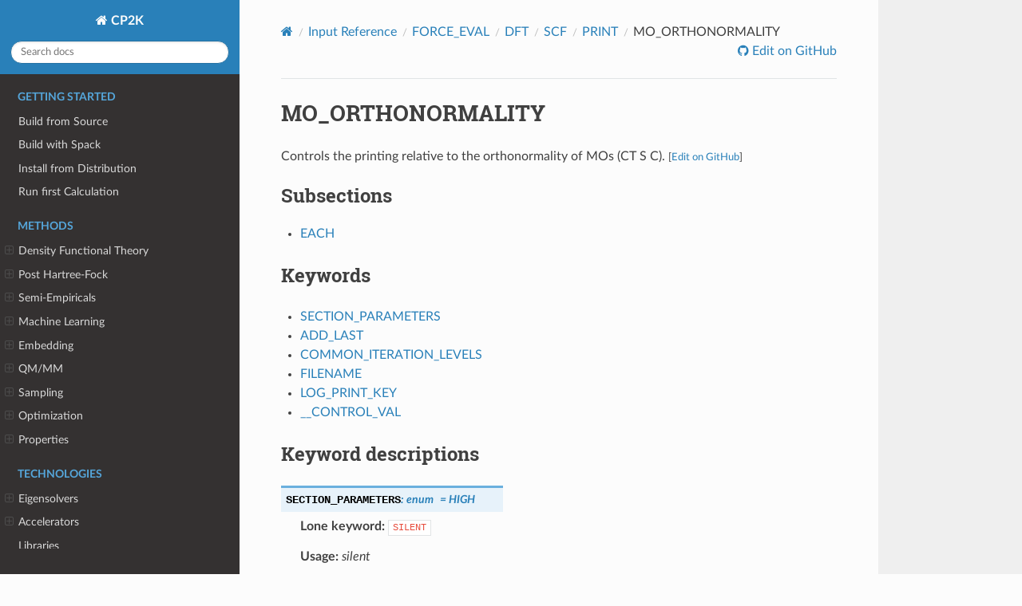

--- FILE ---
content_type: text/html
request_url: https://manual.cp2k.org/trunk/CP2K_INPUT/FORCE_EVAL/DFT/SCF/PRINT/MO_ORTHONORMALITY.html
body_size: 9341
content:
<!DOCTYPE html>
<html class="writer-html5" lang="en" data-content_root="../../../../../">
<head>
  <meta charset="utf-8" /><meta name="viewport" content="width=device-width, initial-scale=1" />

  <meta name="viewport" content="width=device-width, initial-scale=1.0" />
  <title>MO_ORTHONORMALITY &mdash; CP2K  documentation</title>
      <link rel="stylesheet" type="text/css" href="../../../../../_static/pygments.css?v=b86133f3" />
      <link rel="stylesheet" type="text/css" href="../../../../../_static/css/theme.css?v=19f00094" />

  
    <link rel="shortcut icon" href="../../../../../_static/favicon.png"/>
  <!--[if lt IE 9]>
    <script src="../../../../../_static/js/html5shiv.min.js"></script>
  <![endif]-->
  
        <script src="../../../../../_static/jquery.js?v=5d32c60e"></script>
        <script src="../../../../../_static/_sphinx_javascript_frameworks_compat.js?v=2cd50e6c"></script>
        <script src="../../../../../_static/documentation_options.js?v=7f41d439"></script>
        <script src="../../../../../_static/doctools.js?v=9a2dae69"></script>
        <script src="../../../../../_static/sphinx_highlight.js?v=dc90522c"></script>
    <script src="../../../../../_static/js/theme.js"></script>
    <link rel="index" title="Index" href="../../../../../genindex.html" />
    <link rel="search" title="Search" href="../../../../../search.html" />
    <link rel="next" title="EACH" href="MO_ORTHONORMALITY/EACH.html" />
    <link rel="prev" title="EACH" href="MO_MAGNITUDE/EACH.html" /> 
</head>

<body class="wy-body-for-nav"> 
  <div class="wy-grid-for-nav">
    <nav data-toggle="wy-nav-shift" class="wy-nav-side">
      <div class="wy-side-scroll">
        <div class="wy-side-nav-search" >

          
          
          <a href="../../../../../index.html" class="icon icon-home">
            CP2K
          </a>
<div role="search">
  <form id="rtd-search-form" class="wy-form" action="../../../../../search.html" method="get">
    <input type="text" name="q" placeholder="Search docs" aria-label="Search docs" />
    <input type="hidden" name="check_keywords" value="yes" />
    <input type="hidden" name="area" value="default" />
  </form>
</div>
        </div><div class="wy-menu wy-menu-vertical" data-spy="affix" role="navigation" aria-label="Navigation menu">
              <p class="caption" role="heading"><span class="caption-text">Getting Started</span></p>
<ul>
<li class="toctree-l1"><a class="reference internal" href="../../../../../getting-started/build-from-source.html">Build from Source</a></li>
<li class="toctree-l1"><a class="reference internal" href="../../../../../getting-started/build-with-spack.html">Build with Spack</a></li>
<li class="toctree-l1"><a class="reference internal" href="../../../../../getting-started/distributions.html">Install from Distribution</a></li>
<li class="toctree-l1"><a class="reference internal" href="../../../../../getting-started/first-calculation.html">Run first Calculation</a></li>
</ul>
<p class="caption" role="heading"><span class="caption-text">Methods</span></p>
<ul>
<li class="toctree-l1"><a class="reference internal" href="../../../../../methods/dft/index.html">Density Functional Theory</a><ul>
<li class="toctree-l2"><a class="reference internal" href="../../../../../methods/dft/gpw.html">Gaussian Plane Wave</a></li>
<li class="toctree-l2"><a class="reference internal" href="../../../../../methods/dft/gapw.html">Gaussian Augmented Plane Waves</a></li>
<li class="toctree-l2"><a class="reference internal" href="../../../../../methods/dft/hartree-fock/index.html">Hartree-Fock Exchange</a><ul>
<li class="toctree-l3"><a class="reference internal" href="../../../../../methods/dft/hartree-fock/admm.html">HFX with ADMM</a></li>
<li class="toctree-l3"><a class="reference internal" href="../../../../../methods/dft/hartree-fock/ri_gamma.html">HFX-RI for Γ-Point (non-periodic)</a></li>
<li class="toctree-l3"><a class="reference internal" href="../../../../../methods/dft/hartree-fock/ri_kpoints.html">HFX-RI with k-Points</a></li>
</ul>
</li>
<li class="toctree-l2"><a class="reference internal" href="../../../../../methods/dft/local_ri.html">Local Resolution of Identity</a></li>
<li class="toctree-l2"><a class="reference internal" href="../../../../../methods/dft/constrained.html">Constrained DFT</a></li>
<li class="toctree-l2"><a class="reference internal" href="../../../../../methods/dft/cneo.html">Constrained Nuclear-Electronic Orbital DFT</a></li>
<li class="toctree-l2"><a class="reference internal" href="../../../../../methods/dft/linear_scaling.html">Linear Scaling DFT</a></li>
<li class="toctree-l2"><a class="reference internal" href="../../../../../methods/dft/k-points.html">K-Points</a></li>
<li class="toctree-l2"><a class="reference internal" href="../../../../../methods/dft/basis_sets.html">Basis Sets</a></li>
<li class="toctree-l2"><a class="reference internal" href="../../../../../methods/dft/pseudopotentials.html">Pseudopotentials</a></li>
<li class="toctree-l2"><a class="reference internal" href="../../../../../methods/dft/cutoff.html">How to Converge the CUTOFF and REL_CUTOFF</a></li>
</ul>
</li>
<li class="toctree-l1"><a class="reference internal" href="../../../../../methods/post_hartree_fock/index.html">Post Hartree-Fock</a><ul>
<li class="toctree-l2"><a class="reference internal" href="../../../../../methods/post_hartree_fock/preliminaries.html">Preliminaries</a></li>
<li class="toctree-l2"><a class="reference internal" href="../../../../../methods/post_hartree_fock/mp2.html">Møller–Plesset Perturbation Theory</a></li>
<li class="toctree-l2"><a class="reference internal" href="../../../../../methods/post_hartree_fock/rpa.html">Random-Phase Approximation and Laplace-Transformed Scaled-Opposite-Spin-MP2</a></li>
<li class="toctree-l2"><a class="reference internal" href="../../../../../methods/post_hartree_fock/low-scaling.html">Low-scaling post Hartree-Fock</a></li>
</ul>
</li>
<li class="toctree-l1"><a class="reference internal" href="../../../../../methods/semiempiricals/index.html">Semi-Empiricals</a><ul>
<li class="toctree-l2"><a class="reference internal" href="../../../../../methods/semiempiricals/xtb.html">eXtended Tight Binding</a></li>
<li class="toctree-l2"><a class="reference internal" href="../../../../../methods/semiempiricals/dftb.html">Density Functional Tight Binding</a></li>
</ul>
</li>
<li class="toctree-l1"><a class="reference internal" href="../../../../../methods/machine_learning/index.html">Machine Learning</a><ul>
<li class="toctree-l2"><a class="reference internal" href="../../../../../methods/machine_learning/nequip.html">Nequip and Allegro</a></li>
<li class="toctree-l2"><a class="reference internal" href="../../../../../methods/machine_learning/nnp.html">Neural Network Potentials</a></li>
<li class="toctree-l2"><a class="reference internal" href="../../../../../methods/machine_learning/pao-ml.html">PAO-ML</a></li>
<li class="toctree-l2"><a class="reference internal" href="../../../../../methods/machine_learning/deepmd.html">DeePMD-kit</a></li>
<li class="toctree-l2"><a class="reference internal" href="../../../../../methods/machine_learning/ace.html">Atomic Cluster Expansion (ACE)</a></li>
</ul>
</li>
<li class="toctree-l1"><a class="reference internal" href="../../../../../methods/embedding/index.html">Embedding</a><ul>
<li class="toctree-l2"><a class="reference internal" href="../../../../../methods/embedding/kim-gordon.html">Kim-Gordon</a></li>
<li class="toctree-l2"><a class="reference internal" href="../../../../../methods/embedding/qm_qm.html">Quantum Embedding Theories</a></li>
</ul>
</li>
<li class="toctree-l1"><a class="reference internal" href="../../../../../methods/qm_mm/index.html">QM/MM</a><ul>
<li class="toctree-l2"><a class="reference internal" href="../../../../../methods/qm_mm/builtin.html">QM/MM with Built-in Force Field</a></li>
<li class="toctree-l2"><a class="reference internal" href="../../../../../methods/qm_mm/gromacs.html">QM/MM with Gromacs</a></li>
<li class="toctree-l2"><a class="reference internal" href="../../../../../methods/qm_mm/polarizable_force_field.html">Polarizable Force Field</a></li>
<li class="toctree-l2"><a class="reference internal" href="../../../../../methods/qm_mm/implicit_solvation.html">Implicit Solvation</a></li>
<li class="toctree-l2"><a class="reference internal" href="../../../../../methods/qm_mm/image_charges.html">Image Charges</a></li>
</ul>
</li>
<li class="toctree-l1"><a class="reference internal" href="../../../../../methods/sampling/index.html">Sampling</a><ul>
<li class="toctree-l2"><a class="reference internal" href="../../../../../methods/sampling/molecular_dynamics.html">Molecular Dynamics</a></li>
<li class="toctree-l2"><a class="reference internal" href="../../../../../methods/sampling/metadynamics.html">Metadynamics</a></li>
<li class="toctree-l2"><a class="reference internal" href="../../../../../methods/sampling/path_integrals.html">Path Integrals</a></li>
<li class="toctree-l2"><a class="reference internal" href="../../../../../methods/sampling/newton-x.html">Surface Hopping with NEWTON-X</a></li>
<li class="toctree-l2"><a class="reference internal" href="../../../../../methods/sampling/i-pi.html">i-PI</a></li>
<li class="toctree-l2"><a class="reference internal" href="../../../../../methods/sampling/monte_carlo.html">Monte Carlo</a></li>
<li class="toctree-l2"><a class="reference internal" href="../../../../../methods/sampling/langevin_dynamics.html">Langevin Dynamics</a></li>
<li class="toctree-l2"><a class="reference internal" href="../../../../../methods/sampling/ehrenfest.html">Real-Time Propagation and Ehrenfest MD</a></li>
</ul>
</li>
<li class="toctree-l1"><a class="reference internal" href="../../../../../methods/optimization/index.html">Optimization</a><ul>
<li class="toctree-l2"><a class="reference internal" href="../../../../../methods/optimization/geometry.html">Geometry Optimisation</a></li>
<li class="toctree-l2"><a class="reference internal" href="../../../../../methods/optimization/nudged_elastic_band.html">Nudged Elastic Band</a></li>
</ul>
</li>
<li class="toctree-l1"><a class="reference internal" href="../../../../../methods/properties/index.html">Properties</a><ul>
<li class="toctree-l2"><a class="reference internal" href="../../../../../methods/properties/optical/index.html">Optical Spectroscopy</a><ul>
<li class="toctree-l3"><a class="reference internal" href="../../../../../methods/properties/optical/tddft.html">Time-Dependent DFT</a></li>
<li class="toctree-l3"><a class="reference internal" href="../../../../../methods/properties/optical/bethe-salpeter.html"><em>GW</em> + Bethe-Salpeter equation</a></li>
<li class="toctree-l3"><a class="reference internal" href="../../../../../methods/properties/optical/rtbse.html">Real-Time Bethe-Salpeter Propagation</a></li>
<li class="toctree-l3"><a class="reference internal" href="../../../../../methods/properties/optical/vibronicspec.html">Simulating Vibronic Effects in Optical Spectra</a></li>
</ul>
</li>
<li class="toctree-l2"><a class="reference internal" href="../../../../../methods/properties/x-ray/index.html">X-Ray Spectroscopy</a><ul>
<li class="toctree-l3"><a class="reference internal" href="../../../../../methods/properties/x-ray/delta-scf.html">X-Ray Absorption from ΔSCF</a></li>
<li class="toctree-l3"><a class="reference internal" href="../../../../../methods/properties/x-ray/tddft.html">X-Ray Absorption from TDDFT</a></li>
<li class="toctree-l3"><a class="reference internal" href="../../../../../methods/properties/x-ray/delta-kick.html">X-Ray Absorption from RTP and <span class="math notranslate nohighlight">\(\delta\)</span>-Kick perturbation</a></li>
<li class="toctree-l3"><a class="reference internal" href="../../../../../methods/properties/x-ray/correction_scheme.html">X-Ray Ab-Initio Correction Scheme</a></li>
</ul>
</li>
<li class="toctree-l2"><a class="reference internal" href="../../../../../methods/properties/infrared.html">Infrared Spectroscopy</a></li>
<li class="toctree-l2"><a class="reference internal" href="../../../../../methods/properties/raman.html">Raman Spectroscopy</a></li>
<li class="toctree-l2"><a class="reference internal" href="../../../../../methods/properties/bandstructure_gw.html">Electronic band structure from <em>GW</em></a></li>
<li class="toctree-l2"><a class="reference internal" href="../../../../../methods/properties/nmr.html">Nuclear Magnetic Resonance</a></li>
<li class="toctree-l2"><a class="reference internal" href="../../../../../methods/properties/stm_images.html">STM Images</a></li>
<li class="toctree-l2"><a class="reference internal" href="../../../../../methods/properties/resp_charges.html">RESP Charges</a></li>
</ul>
</li>
</ul>
<p class="caption" role="heading"><span class="caption-text">Technologies</span></p>
<ul>
<li class="toctree-l1"><a class="reference internal" href="../../../../../technologies/eigensolvers/index.html">Eigensolvers</a><ul>
<li class="toctree-l2"><a class="reference internal" href="../../../../../technologies/eigensolvers/cusolvermp.html">cuSOLVERMp</a></li>
<li class="toctree-l2"><a class="reference internal" href="../../../../../technologies/eigensolvers/dlaf.html">DLA-Future</a></li>
<li class="toctree-l2"><a class="reference internal" href="../../../../../technologies/eigensolvers/elpa.html">ELPA</a></li>
</ul>
</li>
<li class="toctree-l1"><a class="reference internal" href="../../../../../technologies/accelerators/index.html">Accelerators</a><ul>
<li class="toctree-l2"><a class="reference internal" href="../../../../../technologies/accelerators/cuda.html">CUDA</a></li>
<li class="toctree-l2"><a class="reference internal" href="../../../../../technologies/accelerators/hip.html">HIP / ROCm</a></li>
<li class="toctree-l2"><a class="reference internal" href="../../../../../technologies/accelerators/opencl.html">OpenCL</a></li>
<li class="toctree-l2"><a class="reference internal" href="../../../../../technologies/accelerators/fpga.html">FPGA</a></li>
</ul>
</li>
<li class="toctree-l1"><a class="reference internal" href="../../../../../technologies/libraries.html">Libraries</a></li>
</ul>
<p class="caption" role="heading"><span class="caption-text">References</span></p>
<ul class="current">
<li class="toctree-l1 current"><a class="reference internal" href="../../../../../CP2K_INPUT.html">Input Reference</a><ul class="current">
<li class="toctree-l2"><a class="reference internal" href="../../../../ATOM.html">ATOM</a><ul>
<li class="toctree-l3"><a class="reference internal" href="../../../../ATOM/AE_BASIS.html">AE_BASIS</a><ul>
<li class="toctree-l4"><a class="reference internal" href="../../../../ATOM/AE_BASIS/BASIS.html">BASIS</a></li>
</ul>
</li>
<li class="toctree-l3"><a class="reference internal" href="../../../../ATOM/METHOD.html">METHOD</a><ul>
<li class="toctree-l4"><a class="reference internal" href="../../../../ATOM/METHOD/EXTERNAL_VXC.html">EXTERNAL_VXC</a></li>
<li class="toctree-l4"><a class="reference internal" href="../../../../ATOM/METHOD/XC.html">XC</a></li>
<li class="toctree-l4"><a class="reference internal" href="../../../../ATOM/METHOD/ZMP.html">ZMP</a></li>
</ul>
</li>
<li class="toctree-l3"><a class="reference internal" href="../../../../ATOM/OPTIMIZATION.html">OPTIMIZATION</a></li>
<li class="toctree-l3"><a class="reference internal" href="../../../../ATOM/POTENTIAL.html">POTENTIAL</a><ul>
<li class="toctree-l4"><a class="reference internal" href="../../../../ATOM/POTENTIAL/ECP.html">ECP</a></li>
<li class="toctree-l4"><a class="reference internal" href="../../../../ATOM/POTENTIAL/GTH_POTENTIAL.html">GTH_POTENTIAL</a></li>
</ul>
</li>
<li class="toctree-l3"><a class="reference internal" href="../../../../ATOM/POWELL.html">POWELL</a></li>
<li class="toctree-l3"><a class="reference internal" href="../../../../ATOM/PP_BASIS.html">PP_BASIS</a><ul>
<li class="toctree-l4"><a class="reference internal" href="../../../../ATOM/PP_BASIS/BASIS.html">BASIS</a></li>
</ul>
</li>
<li class="toctree-l3"><a class="reference internal" href="../../../../ATOM/PRINT.html">PRINT</a><ul>
<li class="toctree-l4"><a class="reference internal" href="../../../../ATOM/PRINT/ADMM.html">ADMM</a></li>
<li class="toctree-l4"><a class="reference internal" href="../../../../ATOM/PRINT/ANALYZE_BASIS.html">ANALYZE_BASIS</a></li>
<li class="toctree-l4"><a class="reference internal" href="../../../../ATOM/PRINT/BASIS_SET.html">BASIS_SET</a></li>
<li class="toctree-l4"><a class="reference internal" href="../../../../ATOM/PRINT/FIT_BASIS.html">FIT_BASIS</a></li>
<li class="toctree-l4"><a class="reference internal" href="../../../../ATOM/PRINT/FIT_DENSITY.html">FIT_DENSITY</a></li>
<li class="toctree-l4"><a class="reference internal" href="../../../../ATOM/PRINT/FIT_KGPOT.html">FIT_KGPOT</a></li>
<li class="toctree-l4"><a class="reference internal" href="../../../../ATOM/PRINT/FIT_PSEUDO.html">FIT_PSEUDO</a></li>
<li class="toctree-l4"><a class="reference internal" href="../../../../ATOM/PRINT/GEOMETRICAL_RESPONSE_BASIS.html">GEOMETRICAL_RESPONSE_BASIS</a></li>
<li class="toctree-l4"><a class="reference internal" href="../../../../ATOM/PRINT/METHOD_INFO.html">METHOD_INFO</a></li>
<li class="toctree-l4"><a class="reference internal" href="../../../../ATOM/PRINT/ORBITALS.html">ORBITALS</a></li>
<li class="toctree-l4"><a class="reference internal" href="../../../../ATOM/PRINT/POTENTIAL.html">POTENTIAL</a></li>
<li class="toctree-l4"><a class="reference internal" href="../../../../ATOM/PRINT/PROGRAM_BANNER.html">PROGRAM_BANNER</a></li>
<li class="toctree-l4"><a class="reference internal" href="../../../../ATOM/PRINT/RESPONSE_BASIS.html">RESPONSE_BASIS</a></li>
<li class="toctree-l4"><a class="reference internal" href="../../../../ATOM/PRINT/SCF_INFO.html">SCF_INFO</a></li>
<li class="toctree-l4"><a class="reference internal" href="../../../../ATOM/PRINT/SEPARABLE_GAUSSIAN_PSEUDO.html">SEPARABLE_GAUSSIAN_PSEUDO</a></li>
<li class="toctree-l4"><a class="reference internal" href="../../../../ATOM/PRINT/UPF_FILE.html">UPF_FILE</a></li>
</ul>
</li>
<li class="toctree-l3"><a class="reference internal" href="../../../../ATOM/REFERENCE.html">REFERENCE</a><ul>
<li class="toctree-l4"><a class="reference internal" href="../../../../ATOM/REFERENCE/POTENTIAL.html">POTENTIAL</a></li>
</ul>
</li>
</ul>
</li>
<li class="toctree-l2"><a class="reference internal" href="../../../../DEBUG.html">DEBUG</a><ul>
<li class="toctree-l3"><a class="reference internal" href="../../../../DEBUG/PROGRAM_RUN_INFO.html">PROGRAM_RUN_INFO</a><ul>
<li class="toctree-l4"><a class="reference internal" href="../../../../DEBUG/PROGRAM_RUN_INFO/EACH.html">EACH</a></li>
</ul>
</li>
</ul>
</li>
<li class="toctree-l2"><a class="reference internal" href="../../../../EXT_RESTART.html">EXT_RESTART</a></li>
<li class="toctree-l2"><a class="reference internal" href="../../../../FARMING.html">FARMING</a><ul>
<li class="toctree-l3"><a class="reference internal" href="../../../../FARMING/JOB.html">JOB</a></li>
<li class="toctree-l3"><a class="reference internal" href="../../../../FARMING/PROGRAM_RUN_INFO.html">PROGRAM_RUN_INFO</a><ul>
<li class="toctree-l4"><a class="reference internal" href="../../../../FARMING/PROGRAM_RUN_INFO/EACH.html">EACH</a></li>
</ul>
</li>
<li class="toctree-l3"><a class="reference internal" href="../../../../FARMING/RESTART.html">RESTART</a><ul>
<li class="toctree-l4"><a class="reference internal" href="../../../../FARMING/RESTART/EACH.html">EACH</a></li>
</ul>
</li>
</ul>
</li>
<li class="toctree-l2 current"><a class="reference internal" href="../../../../FORCE_EVAL.html">FORCE_EVAL</a><ul class="current">
<li class="toctree-l3"><a class="reference internal" href="../../../BSSE.html">BSSE</a><ul>
<li class="toctree-l4"><a class="reference internal" href="../../../BSSE/CONFIGURATION.html">CONFIGURATION</a></li>
<li class="toctree-l4"><a class="reference internal" href="../../../BSSE/FRAGMENT.html">FRAGMENT</a></li>
<li class="toctree-l4"><a class="reference internal" href="../../../BSSE/FRAGMENT_ENERGIES.html">FRAGMENT_ENERGIES</a></li>
<li class="toctree-l4"><a class="reference internal" href="../../../BSSE/PRINT.html">PRINT</a></li>
</ul>
</li>
<li class="toctree-l3 current"><a class="reference internal" href="../../../DFT.html">DFT</a><ul class="current">
<li class="toctree-l4"><a class="reference internal" href="../../ACTIVE_SPACE.html">ACTIVE_SPACE</a></li>
<li class="toctree-l4"><a class="reference internal" href="../../ALMO_SCF.html">ALMO_SCF</a></li>
<li class="toctree-l4"><a class="reference internal" href="../../AUXILIARY_DENSITY_MATRIX_METHOD.html">AUXILIARY_DENSITY_MATRIX_METHOD</a></li>
<li class="toctree-l4"><a class="reference internal" href="../../DENSITY_FITTING.html">DENSITY_FITTING</a></li>
<li class="toctree-l4"><a class="reference internal" href="../../EFIELD.html">EFIELD</a></li>
<li class="toctree-l4"><a class="reference internal" href="../../ENERGY_CORRECTION.html">ENERGY_CORRECTION</a></li>
<li class="toctree-l4"><a class="reference internal" href="../../EXCITED_STATES.html">EXCITED_STATES</a></li>
<li class="toctree-l4"><a class="reference internal" href="../../EXTERNAL_DENSITY.html">EXTERNAL_DENSITY</a></li>
<li class="toctree-l4"><a class="reference internal" href="../../EXTERNAL_POTENTIAL.html">EXTERNAL_POTENTIAL</a></li>
<li class="toctree-l4"><a class="reference internal" href="../../EXTERNAL_VXC.html">EXTERNAL_VXC</a></li>
<li class="toctree-l4"><a class="reference internal" href="../../HAIRY_PROBES.html">HAIRY_PROBES</a></li>
<li class="toctree-l4"><a class="reference internal" href="../../HARRIS_METHOD.html">HARRIS_METHOD</a></li>
<li class="toctree-l4"><a class="reference internal" href="../../KG_METHOD.html">KG_METHOD</a></li>
<li class="toctree-l4"><a class="reference internal" href="../../KPOINTS.html">KPOINTS</a></li>
<li class="toctree-l4"><a class="reference internal" href="../../KPOINT_SET.html">KPOINT_SET</a></li>
<li class="toctree-l4"><a class="reference internal" href="../../LOCALIZE.html">LOCALIZE</a></li>
<li class="toctree-l4"><a class="reference internal" href="../../LOW_SPIN_ROKS.html">LOW_SPIN_ROKS</a></li>
<li class="toctree-l4"><a class="reference internal" href="../../LS_SCF.html">LS_SCF</a></li>
<li class="toctree-l4"><a class="reference internal" href="../../MGRID.html">MGRID</a></li>
<li class="toctree-l4"><a class="reference internal" href="../../PERIODIC_EFIELD.html">PERIODIC_EFIELD</a></li>
<li class="toctree-l4"><a class="reference internal" href="../../POISSON.html">POISSON</a></li>
<li class="toctree-l4"><a class="reference internal" href="../../PRINT.html">PRINT</a></li>
<li class="toctree-l4"><a class="reference internal" href="../../QS.html">QS</a></li>
<li class="toctree-l4"><a class="reference internal" href="../../REAL_TIME_PROPAGATION.html">REAL_TIME_PROPAGATION</a></li>
<li class="toctree-l4"><a class="reference internal" href="../../RELATIVISTIC.html">RELATIVISTIC</a></li>
<li class="toctree-l4"><a class="reference internal" href="../../SCCS.html">SCCS</a></li>
<li class="toctree-l4 current"><a class="reference internal" href="../../SCF.html">SCF</a></li>
<li class="toctree-l4"><a class="reference internal" href="../../SCRF.html">SCRF</a></li>
<li class="toctree-l4"><a class="reference internal" href="../../SIC.html">SIC</a></li>
<li class="toctree-l4"><a class="reference internal" href="../../SMEAGOL.html">SMEAGOL</a></li>
<li class="toctree-l4"><a class="reference internal" href="../../TRANSPORT.html">TRANSPORT</a></li>
<li class="toctree-l4"><a class="reference internal" href="../../XAS.html">XAS</a></li>
<li class="toctree-l4"><a class="reference internal" href="../../XAS_TDP.html">XAS_TDP</a></li>
<li class="toctree-l4"><a class="reference internal" href="../../XC.html">XC</a></li>
</ul>
</li>
<li class="toctree-l3"><a class="reference internal" href="../../../EIP.html">EIP</a><ul>
<li class="toctree-l4"><a class="reference internal" href="../../../EIP/PRINT.html">PRINT</a></li>
</ul>
</li>
<li class="toctree-l3"><a class="reference internal" href="../../../EMBED.html">EMBED</a><ul>
<li class="toctree-l4"><a class="reference internal" href="../../../EMBED/MAPPING.html">MAPPING</a></li>
<li class="toctree-l4"><a class="reference internal" href="../../../EMBED/PRINT.html">PRINT</a></li>
</ul>
</li>
<li class="toctree-l3"><a class="reference internal" href="../../../EXTERNAL_POTENTIAL.html">EXTERNAL_POTENTIAL</a></li>
<li class="toctree-l3"><a class="reference internal" href="../../../MIXED.html">MIXED</a><ul>
<li class="toctree-l4"><a class="reference internal" href="../../../MIXED/COUPLING.html">COUPLING</a></li>
<li class="toctree-l4"><a class="reference internal" href="../../../MIXED/GENERIC.html">GENERIC</a></li>
<li class="toctree-l4"><a class="reference internal" href="../../../MIXED/LINEAR.html">LINEAR</a></li>
<li class="toctree-l4"><a class="reference internal" href="../../../MIXED/MAPPING.html">MAPPING</a></li>
<li class="toctree-l4"><a class="reference internal" href="../../../MIXED/MIXED_CDFT.html">MIXED_CDFT</a></li>
<li class="toctree-l4"><a class="reference internal" href="../../../MIXED/PRINT.html">PRINT</a></li>
<li class="toctree-l4"><a class="reference internal" href="../../../MIXED/RESTRAINT.html">RESTRAINT</a></li>
</ul>
</li>
<li class="toctree-l3"><a class="reference internal" href="../../../MM.html">MM</a><ul>
<li class="toctree-l4"><a class="reference internal" href="../../../MM/FORCEFIELD.html">FORCEFIELD</a></li>
<li class="toctree-l4"><a class="reference internal" href="../../../MM/NEIGHBOR_LISTS.html">NEIGHBOR_LISTS</a></li>
<li class="toctree-l4"><a class="reference internal" href="../../../MM/PERIODIC_EFIELD.html">PERIODIC_EFIELD</a></li>
<li class="toctree-l4"><a class="reference internal" href="../../../MM/POISSON.html">POISSON</a></li>
<li class="toctree-l4"><a class="reference internal" href="../../../MM/PRINT.html">PRINT</a></li>
</ul>
</li>
<li class="toctree-l3"><a class="reference internal" href="../../../NNP.html">NNP</a><ul>
<li class="toctree-l4"><a class="reference internal" href="../../../NNP/BIAS.html">BIAS</a></li>
<li class="toctree-l4"><a class="reference internal" href="../../../NNP/MODEL.html">MODEL</a></li>
<li class="toctree-l4"><a class="reference internal" href="../../../NNP/PRINT.html">PRINT</a></li>
</ul>
</li>
<li class="toctree-l3"><a class="reference internal" href="../../../PRINT.html">PRINT</a><ul>
<li class="toctree-l4"><a class="reference internal" href="../../../PRINT/DISTRIBUTION.html">DISTRIBUTION</a></li>
<li class="toctree-l4"><a class="reference internal" href="../../../PRINT/DISTRIBUTION1D.html">DISTRIBUTION1D</a></li>
<li class="toctree-l4"><a class="reference internal" href="../../../PRINT/DISTRIBUTION2D.html">DISTRIBUTION2D</a></li>
<li class="toctree-l4"><a class="reference internal" href="../../../PRINT/FORCES.html">FORCES</a></li>
<li class="toctree-l4"><a class="reference internal" href="../../../PRINT/GRID_INFORMATION.html">GRID_INFORMATION</a></li>
<li class="toctree-l4"><a class="reference internal" href="../../../PRINT/GRRM.html">GRRM</a></li>
<li class="toctree-l4"><a class="reference internal" href="../../../PRINT/PROGRAM_RUN_INFO.html">PROGRAM_RUN_INFO</a></li>
<li class="toctree-l4"><a class="reference internal" href="../../../PRINT/SCINE.html">SCINE</a></li>
<li class="toctree-l4"><a class="reference internal" href="../../../PRINT/STRESS_TENSOR.html">STRESS_TENSOR</a></li>
<li class="toctree-l4"><a class="reference internal" href="../../../PRINT/TOTAL_NUMBERS.html">TOTAL_NUMBERS</a></li>
</ul>
</li>
<li class="toctree-l3"><a class="reference internal" href="../../../PROPERTIES.html">PROPERTIES</a><ul>
<li class="toctree-l4"><a class="reference internal" href="../../../PROPERTIES/ATOMIC.html">ATOMIC</a></li>
<li class="toctree-l4"><a class="reference internal" href="../../../PROPERTIES/BANDSTRUCTURE.html">BANDSTRUCTURE</a></li>
<li class="toctree-l4"><a class="reference internal" href="../../../PROPERTIES/ET_COUPLING.html">ET_COUPLING</a></li>
<li class="toctree-l4"><a class="reference internal" href="../../../PROPERTIES/FIT_CHARGE.html">FIT_CHARGE</a></li>
<li class="toctree-l4"><a class="reference internal" href="../../../PROPERTIES/LINRES.html">LINRES</a></li>
<li class="toctree-l4"><a class="reference internal" href="../../../PROPERTIES/RESP.html">RESP</a></li>
<li class="toctree-l4"><a class="reference internal" href="../../../PROPERTIES/RIXS.html">RIXS</a></li>
<li class="toctree-l4"><a class="reference internal" href="../../../PROPERTIES/TDDFPT.html">TDDFPT</a></li>
<li class="toctree-l4"><a class="reference internal" href="../../../PROPERTIES/TIP_SCAN.html">TIP_SCAN</a></li>
</ul>
</li>
<li class="toctree-l3"><a class="reference internal" href="../../../PW_DFT.html">PW_DFT</a></li>
<li class="toctree-l3"><a class="reference internal" href="../../../QMMM.html">QMMM</a><ul>
<li class="toctree-l4"><a class="reference internal" href="../../../QMMM/CELL.html">CELL</a></li>
<li class="toctree-l4"><a class="reference internal" href="../../../QMMM/FORCEFIELD.html">FORCEFIELD</a></li>
<li class="toctree-l4"><a class="reference internal" href="../../../QMMM/FORCE_MIXING.html">FORCE_MIXING</a></li>
<li class="toctree-l4"><a class="reference internal" href="../../../QMMM/IMAGE_CHARGE.html">IMAGE_CHARGE</a></li>
<li class="toctree-l4"><a class="reference internal" href="../../../QMMM/INTERPOLATOR.html">INTERPOLATOR</a></li>
<li class="toctree-l4"><a class="reference internal" href="../../../QMMM/LINK.html">LINK</a></li>
<li class="toctree-l4"><a class="reference internal" href="../../../QMMM/MM_KIND.html">MM_KIND</a></li>
<li class="toctree-l4"><a class="reference internal" href="../../../QMMM/PERIODIC.html">PERIODIC</a></li>
<li class="toctree-l4"><a class="reference internal" href="../../../QMMM/PRINT.html">PRINT</a></li>
<li class="toctree-l4"><a class="reference internal" href="../../../QMMM/QM_KIND.html">QM_KIND</a></li>
<li class="toctree-l4"><a class="reference internal" href="../../../QMMM/WALLS.html">WALLS</a></li>
</ul>
</li>
<li class="toctree-l3"><a class="reference internal" href="../../../RESCALE_FORCES.html">RESCALE_FORCES</a></li>
<li class="toctree-l3"><a class="reference internal" href="../../../SUBSYS.html">SUBSYS</a><ul>
<li class="toctree-l4"><a class="reference internal" href="../../../SUBSYS/CELL.html">CELL</a></li>
<li class="toctree-l4"><a class="reference internal" href="../../../SUBSYS/COLVAR.html">COLVAR</a></li>
<li class="toctree-l4"><a class="reference internal" href="../../../SUBSYS/COORD.html">COORD</a></li>
<li class="toctree-l4"><a class="reference internal" href="../../../SUBSYS/CORE_COORD.html">CORE_COORD</a></li>
<li class="toctree-l4"><a class="reference internal" href="../../../SUBSYS/CORE_VELOCITY.html">CORE_VELOCITY</a></li>
<li class="toctree-l4"><a class="reference internal" href="../../../SUBSYS/KIND.html">KIND</a></li>
<li class="toctree-l4"><a class="reference internal" href="../../../SUBSYS/MULTIPOLES.html">MULTIPOLES</a></li>
<li class="toctree-l4"><a class="reference internal" href="../../../SUBSYS/PRINT.html">PRINT</a></li>
<li class="toctree-l4"><a class="reference internal" href="../../../SUBSYS/RNG_INIT.html">RNG_INIT</a></li>
<li class="toctree-l4"><a class="reference internal" href="../../../SUBSYS/SHELL_COORD.html">SHELL_COORD</a></li>
<li class="toctree-l4"><a class="reference internal" href="../../../SUBSYS/SHELL_VELOCITY.html">SHELL_VELOCITY</a></li>
<li class="toctree-l4"><a class="reference internal" href="../../../SUBSYS/TOPOLOGY.html">TOPOLOGY</a></li>
<li class="toctree-l4"><a class="reference internal" href="../../../SUBSYS/VELOCITY.html">VELOCITY</a></li>
</ul>
</li>
</ul>
</li>
<li class="toctree-l2"><a class="reference internal" href="../../../../GLOBAL.html">GLOBAL</a><ul>
<li class="toctree-l3"><a class="reference internal" href="../../../../GLOBAL/DBCSR.html">DBCSR</a><ul>
<li class="toctree-l4"><a class="reference internal" href="../../../../GLOBAL/DBCSR/ACC.html">ACC</a></li>
<li class="toctree-l4"><a class="reference internal" href="../../../../GLOBAL/DBCSR/TENSOR.html">TENSOR</a></li>
</ul>
</li>
<li class="toctree-l3"><a class="reference internal" href="../../../../GLOBAL/FM.html">FM</a></li>
<li class="toctree-l3"><a class="reference internal" href="../../../../GLOBAL/FM_DIAG_SETTINGS.html">FM_DIAG_SETTINGS</a></li>
<li class="toctree-l3"><a class="reference internal" href="../../../../GLOBAL/GRID.html">GRID</a></li>
<li class="toctree-l3"><a class="reference internal" href="../../../../GLOBAL/PRINT.html">PRINT</a><ul>
<li class="toctree-l4"><a class="reference internal" href="../../../../GLOBAL/PRINT/EACH.html">EACH</a></li>
</ul>
</li>
<li class="toctree-l3"><a class="reference internal" href="../../../../GLOBAL/PRINT_ELPA.html">PRINT_ELPA</a><ul>
<li class="toctree-l4"><a class="reference internal" href="../../../../GLOBAL/PRINT_ELPA/EACH.html">EACH</a></li>
</ul>
</li>
<li class="toctree-l3"><a class="reference internal" href="../../../../GLOBAL/PROGRAM_RUN_INFO.html">PROGRAM_RUN_INFO</a><ul>
<li class="toctree-l4"><a class="reference internal" href="../../../../GLOBAL/PROGRAM_RUN_INFO/EACH.html">EACH</a></li>
</ul>
</li>
<li class="toctree-l3"><a class="reference internal" href="../../../../GLOBAL/REFERENCES.html">REFERENCES</a><ul>
<li class="toctree-l4"><a class="reference internal" href="../../../../GLOBAL/REFERENCES/EACH.html">EACH</a></li>
</ul>
</li>
<li class="toctree-l3"><a class="reference internal" href="../../../../GLOBAL/TIMINGS.html">TIMINGS</a><ul>
<li class="toctree-l4"><a class="reference internal" href="../../../../GLOBAL/TIMINGS/EACH.html">EACH</a></li>
</ul>
</li>
</ul>
</li>
<li class="toctree-l2"><a class="reference internal" href="../../../../MOTION.html">MOTION</a><ul>
<li class="toctree-l3"><a class="reference internal" href="../../../../MOTION/BAND.html">BAND</a><ul>
<li class="toctree-l4"><a class="reference internal" href="../../../../MOTION/BAND/BANNER.html">BANNER</a></li>
<li class="toctree-l4"><a class="reference internal" href="../../../../MOTION/BAND/CI_NEB.html">CI_NEB</a></li>
<li class="toctree-l4"><a class="reference internal" href="../../../../MOTION/BAND/CONVERGENCE_CONTROL.html">CONVERGENCE_CONTROL</a></li>
<li class="toctree-l4"><a class="reference internal" href="../../../../MOTION/BAND/CONVERGENCE_INFO.html">CONVERGENCE_INFO</a></li>
<li class="toctree-l4"><a class="reference internal" href="../../../../MOTION/BAND/ENERGY.html">ENERGY</a></li>
<li class="toctree-l4"><a class="reference internal" href="../../../../MOTION/BAND/OPTIMIZE_BAND.html">OPTIMIZE_BAND</a></li>
<li class="toctree-l4"><a class="reference internal" href="../../../../MOTION/BAND/PROGRAM_RUN_INFO.html">PROGRAM_RUN_INFO</a></li>
<li class="toctree-l4"><a class="reference internal" href="../../../../MOTION/BAND/REPLICA.html">REPLICA</a></li>
<li class="toctree-l4"><a class="reference internal" href="../../../../MOTION/BAND/REPLICA_INFO.html">REPLICA_INFO</a></li>
<li class="toctree-l4"><a class="reference internal" href="../../../../MOTION/BAND/STRING_METHOD.html">STRING_METHOD</a></li>
</ul>
</li>
<li class="toctree-l3"><a class="reference internal" href="../../../../MOTION/CELL_OPT.html">CELL_OPT</a><ul>
<li class="toctree-l4"><a class="reference internal" href="../../../../MOTION/CELL_OPT/BFGS.html">BFGS</a></li>
<li class="toctree-l4"><a class="reference internal" href="../../../../MOTION/CELL_OPT/CG.html">CG</a></li>
<li class="toctree-l4"><a class="reference internal" href="../../../../MOTION/CELL_OPT/LBFGS.html">LBFGS</a></li>
<li class="toctree-l4"><a class="reference internal" href="../../../../MOTION/CELL_OPT/PRINT.html">PRINT</a></li>
</ul>
</li>
<li class="toctree-l3"><a class="reference internal" href="../../../../MOTION/CONSTRAINT.html">CONSTRAINT</a><ul>
<li class="toctree-l4"><a class="reference internal" href="../../../../MOTION/CONSTRAINT/COLLECTIVE.html">COLLECTIVE</a></li>
<li class="toctree-l4"><a class="reference internal" href="../../../../MOTION/CONSTRAINT/COLVAR_RESTART.html">COLVAR_RESTART</a></li>
<li class="toctree-l4"><a class="reference internal" href="../../../../MOTION/CONSTRAINT/CONSTRAINT_INFO.html">CONSTRAINT_INFO</a></li>
<li class="toctree-l4"><a class="reference internal" href="../../../../MOTION/CONSTRAINT/FIXED_ATOMS.html">FIXED_ATOMS</a></li>
<li class="toctree-l4"><a class="reference internal" href="../../../../MOTION/CONSTRAINT/FIX_ATOM_RESTART.html">FIX_ATOM_RESTART</a></li>
<li class="toctree-l4"><a class="reference internal" href="../../../../MOTION/CONSTRAINT/G3X3.html">G3X3</a></li>
<li class="toctree-l4"><a class="reference internal" href="../../../../MOTION/CONSTRAINT/G4X6.html">G4X6</a></li>
<li class="toctree-l4"><a class="reference internal" href="../../../../MOTION/CONSTRAINT/HBONDS.html">HBONDS</a></li>
<li class="toctree-l4"><a class="reference internal" href="../../../../MOTION/CONSTRAINT/LAGRANGE_MULTIPLIERS.html">LAGRANGE_MULTIPLIERS</a></li>
<li class="toctree-l4"><a class="reference internal" href="../../../../MOTION/CONSTRAINT/VIRTUAL_SITE.html">VIRTUAL_SITE</a></li>
</ul>
</li>
<li class="toctree-l3"><a class="reference internal" href="../../../../MOTION/DRIVER.html">DRIVER</a></li>
<li class="toctree-l3"><a class="reference internal" href="../../../../MOTION/FLEXIBLE_PARTITIONING.html">FLEXIBLE_PARTITIONING</a><ul>
<li class="toctree-l4"><a class="reference internal" href="../../../../MOTION/FLEXIBLE_PARTITIONING/CONTROL.html">CONTROL</a></li>
<li class="toctree-l4"><a class="reference internal" href="../../../../MOTION/FLEXIBLE_PARTITIONING/WEIGHTS.html">WEIGHTS</a></li>
</ul>
</li>
<li class="toctree-l3"><a class="reference internal" href="../../../../MOTION/FREE_ENERGY.html">FREE_ENERGY</a><ul>
<li class="toctree-l4"><a class="reference internal" href="../../../../MOTION/FREE_ENERGY/ALCHEMICAL_CHANGE.html">ALCHEMICAL_CHANGE</a></li>
<li class="toctree-l4"><a class="reference internal" href="../../../../MOTION/FREE_ENERGY/FREE_ENERGY_INFO.html">FREE_ENERGY_INFO</a></li>
<li class="toctree-l4"><a class="reference internal" href="../../../../MOTION/FREE_ENERGY/METADYN.html">METADYN</a></li>
<li class="toctree-l4"><a class="reference internal" href="../../../../MOTION/FREE_ENERGY/UMBRELLA_INTEGRATION.html">UMBRELLA_INTEGRATION</a></li>
</ul>
</li>
<li class="toctree-l3"><a class="reference internal" href="../../../../MOTION/GEO_OPT.html">GEO_OPT</a><ul>
<li class="toctree-l4"><a class="reference internal" href="../../../../MOTION/GEO_OPT/BFGS.html">BFGS</a></li>
<li class="toctree-l4"><a class="reference internal" href="../../../../MOTION/GEO_OPT/CG.html">CG</a></li>
<li class="toctree-l4"><a class="reference internal" href="../../../../MOTION/GEO_OPT/LBFGS.html">LBFGS</a></li>
<li class="toctree-l4"><a class="reference internal" href="../../../../MOTION/GEO_OPT/PRINT.html">PRINT</a></li>
<li class="toctree-l4"><a class="reference internal" href="../../../../MOTION/GEO_OPT/TRANSITION_STATE.html">TRANSITION_STATE</a></li>
</ul>
</li>
<li class="toctree-l3"><a class="reference internal" href="../../../../MOTION/MC.html">MC</a><ul>
<li class="toctree-l4"><a class="reference internal" href="../../../../MOTION/MC/AVBMC.html">AVBMC</a></li>
<li class="toctree-l4"><a class="reference internal" href="../../../../MOTION/MC/MAX_DISPLACEMENTS.html">MAX_DISPLACEMENTS</a></li>
<li class="toctree-l4"><a class="reference internal" href="../../../../MOTION/MC/MOVE_PROBABILITIES.html">MOVE_PROBABILITIES</a></li>
<li class="toctree-l4"><a class="reference internal" href="../../../../MOTION/MC/MOVE_UPDATES.html">MOVE_UPDATES</a></li>
</ul>
</li>
<li class="toctree-l3"><a class="reference internal" href="../../../../MOTION/MD.html">MD</a><ul>
<li class="toctree-l4"><a class="reference internal" href="../../../../MOTION/MD/ADIABATIC_DYNAMICS.html">ADIABATIC_DYNAMICS</a></li>
<li class="toctree-l4"><a class="reference internal" href="../../../../MOTION/MD/AVERAGES.html">AVERAGES</a></li>
<li class="toctree-l4"><a class="reference internal" href="../../../../MOTION/MD/BAROSTAT.html">BAROSTAT</a></li>
<li class="toctree-l4"><a class="reference internal" href="../../../../MOTION/MD/CASCADE.html">CASCADE</a></li>
<li class="toctree-l4"><a class="reference internal" href="../../../../MOTION/MD/INITIAL_VIBRATION.html">INITIAL_VIBRATION</a></li>
<li class="toctree-l4"><a class="reference internal" href="../../../../MOTION/MD/LANGEVIN.html">LANGEVIN</a></li>
<li class="toctree-l4"><a class="reference internal" href="../../../../MOTION/MD/MSST.html">MSST</a></li>
<li class="toctree-l4"><a class="reference internal" href="../../../../MOTION/MD/PRINT.html">PRINT</a></li>
<li class="toctree-l4"><a class="reference internal" href="../../../../MOTION/MD/REFTRAJ.html">REFTRAJ</a></li>
<li class="toctree-l4"><a class="reference internal" href="../../../../MOTION/MD/RESPA.html">RESPA</a></li>
<li class="toctree-l4"><a class="reference internal" href="../../../../MOTION/MD/SHELL.html">SHELL</a></li>
<li class="toctree-l4"><a class="reference internal" href="../../../../MOTION/MD/THERMAL_REGION.html">THERMAL_REGION</a></li>
<li class="toctree-l4"><a class="reference internal" href="../../../../MOTION/MD/THERMOSTAT.html">THERMOSTAT</a></li>
<li class="toctree-l4"><a class="reference internal" href="../../../../MOTION/MD/VELOCITY_SOFTENING.html">VELOCITY_SOFTENING</a></li>
</ul>
</li>
<li class="toctree-l3"><a class="reference internal" href="../../../../MOTION/PINT.html">PINT</a><ul>
<li class="toctree-l4"><a class="reference internal" href="../../../../MOTION/PINT/BEADS.html">BEADS</a></li>
<li class="toctree-l4"><a class="reference internal" href="../../../../MOTION/PINT/GLE.html">GLE</a></li>
<li class="toctree-l4"><a class="reference internal" href="../../../../MOTION/PINT/HELIUM.html">HELIUM</a></li>
<li class="toctree-l4"><a class="reference internal" href="../../../../MOTION/PINT/INIT.html">INIT</a></li>
<li class="toctree-l4"><a class="reference internal" href="../../../../MOTION/PINT/NORMALMODE.html">NORMALMODE</a></li>
<li class="toctree-l4"><a class="reference internal" href="../../../../MOTION/PINT/NOSE.html">NOSE</a></li>
<li class="toctree-l4"><a class="reference internal" href="../../../../MOTION/PINT/PIGLET.html">PIGLET</a></li>
<li class="toctree-l4"><a class="reference internal" href="../../../../MOTION/PINT/PILE.html">PILE</a></li>
<li class="toctree-l4"><a class="reference internal" href="../../../../MOTION/PINT/PRINT.html">PRINT</a></li>
<li class="toctree-l4"><a class="reference internal" href="../../../../MOTION/PINT/QTB.html">QTB</a></li>
<li class="toctree-l4"><a class="reference internal" href="../../../../MOTION/PINT/STAGING.html">STAGING</a></li>
</ul>
</li>
<li class="toctree-l3"><a class="reference internal" href="../../../../MOTION/PRINT.html">PRINT</a><ul>
<li class="toctree-l4"><a class="reference internal" href="../../../../MOTION/PRINT/CELL.html">CELL</a></li>
<li class="toctree-l4"><a class="reference internal" href="../../../../MOTION/PRINT/CORE_FORCES.html">CORE_FORCES</a></li>
<li class="toctree-l4"><a class="reference internal" href="../../../../MOTION/PRINT/CORE_TRAJECTORY.html">CORE_TRAJECTORY</a></li>
<li class="toctree-l4"><a class="reference internal" href="../../../../MOTION/PRINT/CORE_VELOCITIES.html">CORE_VELOCITIES</a></li>
<li class="toctree-l4"><a class="reference internal" href="../../../../MOTION/PRINT/FORCES.html">FORCES</a></li>
<li class="toctree-l4"><a class="reference internal" href="../../../../MOTION/PRINT/FORCE_MIXING_LABELS.html">FORCE_MIXING_LABELS</a></li>
<li class="toctree-l4"><a class="reference internal" href="../../../../MOTION/PRINT/MIXED_ENERGIES.html">MIXED_ENERGIES</a></li>
<li class="toctree-l4"><a class="reference internal" href="../../../../MOTION/PRINT/POLAR_MATRIX.html">POLAR_MATRIX</a></li>
<li class="toctree-l4"><a class="reference internal" href="../../../../MOTION/PRINT/RESTART.html">RESTART</a></li>
<li class="toctree-l4"><a class="reference internal" href="../../../../MOTION/PRINT/RESTART_HISTORY.html">RESTART_HISTORY</a></li>
<li class="toctree-l4"><a class="reference internal" href="../../../../MOTION/PRINT/SHELL_FORCES.html">SHELL_FORCES</a></li>
<li class="toctree-l4"><a class="reference internal" href="../../../../MOTION/PRINT/SHELL_TRAJECTORY.html">SHELL_TRAJECTORY</a></li>
<li class="toctree-l4"><a class="reference internal" href="../../../../MOTION/PRINT/SHELL_VELOCITIES.html">SHELL_VELOCITIES</a></li>
<li class="toctree-l4"><a class="reference internal" href="../../../../MOTION/PRINT/STRESS.html">STRESS</a></li>
<li class="toctree-l4"><a class="reference internal" href="../../../../MOTION/PRINT/STRUCTURE_DATA.html">STRUCTURE_DATA</a></li>
<li class="toctree-l4"><a class="reference internal" href="../../../../MOTION/PRINT/TRAJECTORY.html">TRAJECTORY</a></li>
<li class="toctree-l4"><a class="reference internal" href="../../../../MOTION/PRINT/TRANSLATION_VECTOR.html">TRANSLATION_VECTOR</a></li>
<li class="toctree-l4"><a class="reference internal" href="../../../../MOTION/PRINT/VELOCITIES.html">VELOCITIES</a></li>
</ul>
</li>
<li class="toctree-l3"><a class="reference internal" href="../../../../MOTION/SHELL_OPT.html">SHELL_OPT</a><ul>
<li class="toctree-l4"><a class="reference internal" href="../../../../MOTION/SHELL_OPT/BFGS.html">BFGS</a></li>
<li class="toctree-l4"><a class="reference internal" href="../../../../MOTION/SHELL_OPT/CG.html">CG</a></li>
<li class="toctree-l4"><a class="reference internal" href="../../../../MOTION/SHELL_OPT/LBFGS.html">LBFGS</a></li>
<li class="toctree-l4"><a class="reference internal" href="../../../../MOTION/SHELL_OPT/PRINT.html">PRINT</a></li>
</ul>
</li>
<li class="toctree-l3"><a class="reference internal" href="../../../../MOTION/TMC.html">TMC</a><ul>
<li class="toctree-l4"><a class="reference internal" href="../../../../MOTION/TMC/MOVE_TYPE.html">MOVE_TYPE</a></li>
<li class="toctree-l4"><a class="reference internal" href="../../../../MOTION/TMC/NMC_MOVES.html">NMC_MOVES</a></li>
<li class="toctree-l4"><a class="reference internal" href="../../../../MOTION/TMC/TMC_ANALYSIS.html">TMC_ANALYSIS</a></li>
<li class="toctree-l4"><a class="reference internal" href="../../../../MOTION/TMC/TMC_ANALYSIS_FILES.html">TMC_ANALYSIS_FILES</a></li>
</ul>
</li>
</ul>
</li>
<li class="toctree-l2"><a class="reference internal" href="../../../../MULTIPLE_FORCE_EVALS.html">MULTIPLE_FORCE_EVALS</a></li>
<li class="toctree-l2"><a class="reference internal" href="../../../../NEGF.html">NEGF</a><ul>
<li class="toctree-l3"><a class="reference internal" href="../../../../NEGF/CONTACT.html">CONTACT</a><ul>
<li class="toctree-l4"><a class="reference internal" href="../../../../NEGF/CONTACT/BULK_REGION.html">BULK_REGION</a></li>
<li class="toctree-l4"><a class="reference internal" href="../../../../NEGF/CONTACT/PRINT.html">PRINT</a></li>
<li class="toctree-l4"><a class="reference internal" href="../../../../NEGF/CONTACT/RESTART.html">RESTART</a></li>
<li class="toctree-l4"><a class="reference internal" href="../../../../NEGF/CONTACT/SCREENING_REGION.html">SCREENING_REGION</a></li>
</ul>
</li>
<li class="toctree-l3"><a class="reference internal" href="../../../../NEGF/MIXING.html">MIXING</a></li>
<li class="toctree-l3"><a class="reference internal" href="../../../../NEGF/PRINT.html">PRINT</a><ul>
<li class="toctree-l4"><a class="reference internal" href="../../../../NEGF/PRINT/DOS.html">DOS</a></li>
<li class="toctree-l4"><a class="reference internal" href="../../../../NEGF/PRINT/PROGRAM_RUN_INFO.html">PROGRAM_RUN_INFO</a></li>
<li class="toctree-l4"><a class="reference internal" href="../../../../NEGF/PRINT/TRANSMISSION.html">TRANSMISSION</a></li>
</ul>
</li>
<li class="toctree-l3"><a class="reference internal" href="../../../../NEGF/SCATTERING_REGION.html">SCATTERING_REGION</a></li>
</ul>
</li>
<li class="toctree-l2"><a class="reference internal" href="../../../../OPTIMIZE_BASIS.html">OPTIMIZE_BASIS</a><ul>
<li class="toctree-l3"><a class="reference internal" href="../../../../OPTIMIZE_BASIS/FIT_KIND.html">FIT_KIND</a><ul>
<li class="toctree-l4"><a class="reference internal" href="../../../../OPTIMIZE_BASIS/FIT_KIND/CONSTRAIN_EXPONENTS.html">CONSTRAIN_EXPONENTS</a></li>
<li class="toctree-l4"><a class="reference internal" href="../../../../OPTIMIZE_BASIS/FIT_KIND/DERIVED_BASIS_SETS.html">DERIVED_BASIS_SETS</a></li>
</ul>
</li>
<li class="toctree-l3"><a class="reference internal" href="../../../../OPTIMIZE_BASIS/OPTIMIZATION.html">OPTIMIZATION</a></li>
<li class="toctree-l3"><a class="reference internal" href="../../../../OPTIMIZE_BASIS/TRAINING_FILES.html">TRAINING_FILES</a></li>
</ul>
</li>
<li class="toctree-l2"><a class="reference internal" href="../../../../OPTIMIZE_INPUT.html">OPTIMIZE_INPUT</a><ul>
<li class="toctree-l3"><a class="reference internal" href="../../../../OPTIMIZE_INPUT/FORCE_MATCHING.html">FORCE_MATCHING</a><ul>
<li class="toctree-l4"><a class="reference internal" href="../../../../OPTIMIZE_INPUT/FORCE_MATCHING/COMPARE_ENERGIES.html">COMPARE_ENERGIES</a></li>
<li class="toctree-l4"><a class="reference internal" href="../../../../OPTIMIZE_INPUT/FORCE_MATCHING/COMPARE_FORCES.html">COMPARE_FORCES</a></li>
</ul>
</li>
<li class="toctree-l3"><a class="reference internal" href="../../../../OPTIMIZE_INPUT/HISTORY.html">HISTORY</a><ul>
<li class="toctree-l4"><a class="reference internal" href="../../../../OPTIMIZE_INPUT/HISTORY/EACH.html">EACH</a></li>
</ul>
</li>
<li class="toctree-l3"><a class="reference internal" href="../../../../OPTIMIZE_INPUT/RESTART.html">RESTART</a><ul>
<li class="toctree-l4"><a class="reference internal" href="../../../../OPTIMIZE_INPUT/RESTART/EACH.html">EACH</a></li>
</ul>
</li>
<li class="toctree-l3"><a class="reference internal" href="../../../../OPTIMIZE_INPUT/VARIABLE.html">VARIABLE</a></li>
</ul>
</li>
<li class="toctree-l2"><a class="reference internal" href="../../../../SWARM.html">SWARM</a><ul>
<li class="toctree-l3"><a class="reference internal" href="../../../../SWARM/GLOBAL_OPT.html">GLOBAL_OPT</a><ul>
<li class="toctree-l4"><a class="reference internal" href="../../../../SWARM/GLOBAL_OPT/HISTORY.html">HISTORY</a></li>
<li class="toctree-l4"><a class="reference internal" href="../../../../SWARM/GLOBAL_OPT/MINIMA_CRAWLING.html">MINIMA_CRAWLING</a></li>
<li class="toctree-l4"><a class="reference internal" href="../../../../SWARM/GLOBAL_OPT/MINIMA_HOPPING.html">MINIMA_HOPPING</a></li>
<li class="toctree-l4"><a class="reference internal" href="../../../../SWARM/GLOBAL_OPT/PROGRESS_TRAJECTORY.html">PROGRESS_TRAJECTORY</a></li>
</ul>
</li>
<li class="toctree-l3"><a class="reference internal" href="../../../../SWARM/PRINT.html">PRINT</a><ul>
<li class="toctree-l4"><a class="reference internal" href="../../../../SWARM/PRINT/COMMUNICATION_LOG.html">COMMUNICATION_LOG</a></li>
<li class="toctree-l4"><a class="reference internal" href="../../../../SWARM/PRINT/MASTER_RUN_INFO.html">MASTER_RUN_INFO</a></li>
<li class="toctree-l4"><a class="reference internal" href="../../../../SWARM/PRINT/WORKER_RUN_INFO.html">WORKER_RUN_INFO</a></li>
</ul>
</li>
</ul>
</li>
<li class="toctree-l2"><a class="reference internal" href="../../../../TEST.html">TEST</a><ul>
<li class="toctree-l3"><a class="reference internal" href="../../../../TEST/CP_DBCSR.html">CP_DBCSR</a></li>
<li class="toctree-l3"><a class="reference internal" href="../../../../TEST/CP_FM_GEMM.html">CP_FM_GEMM</a></li>
<li class="toctree-l3"><a class="reference internal" href="../../../../TEST/DBM.html">DBM</a></li>
<li class="toctree-l3"><a class="reference internal" href="../../../../TEST/EIGENSOLVER.html">EIGENSOLVER</a></li>
<li class="toctree-l3"><a class="reference internal" href="../../../../TEST/ERI_MME_TEST.html">ERI_MME_TEST</a><ul>
<li class="toctree-l4"><a class="reference internal" href="../../../../TEST/ERI_MME_TEST/ERI_MME.html">ERI_MME</a></li>
</ul>
</li>
<li class="toctree-l3"><a class="reference internal" href="../../../../TEST/GRID_INFORMATION.html">GRID_INFORMATION</a><ul>
<li class="toctree-l4"><a class="reference internal" href="../../../../TEST/GRID_INFORMATION/EACH.html">EACH</a></li>
</ul>
</li>
<li class="toctree-l3"><a class="reference internal" href="../../../../TEST/PROGRAM_RUN_INFO.html">PROGRAM_RUN_INFO</a><ul>
<li class="toctree-l4"><a class="reference internal" href="../../../../TEST/PROGRAM_RUN_INFO/EACH.html">EACH</a></li>
</ul>
</li>
<li class="toctree-l3"><a class="reference internal" href="../../../../TEST/PW_TRANSFER.html">PW_TRANSFER</a></li>
<li class="toctree-l3"><a class="reference internal" href="../../../../TEST/RS_PW_TRANSFER.html">RS_PW_TRANSFER</a><ul>
<li class="toctree-l4"><a class="reference internal" href="../../../../TEST/RS_PW_TRANSFER/RS_GRID.html">RS_GRID</a></li>
</ul>
</li>
<li class="toctree-l3"><a class="reference internal" href="../../../../TEST/SHG_INTEGRALS_TEST.html">SHG_INTEGRALS_TEST</a><ul>
<li class="toctree-l4"><a class="reference internal" href="../../../../TEST/SHG_INTEGRALS_TEST/BASIS.html">BASIS</a></li>
</ul>
</li>
</ul>
</li>
<li class="toctree-l2"><a class="reference internal" href="../../../../VIBRATIONAL_ANALYSIS.html">VIBRATIONAL_ANALYSIS</a><ul>
<li class="toctree-l3"><a class="reference internal" href="../../../../VIBRATIONAL_ANALYSIS/MODE_SELECTIVE.html">MODE_SELECTIVE</a><ul>
<li class="toctree-l4"><a class="reference internal" href="../../../../VIBRATIONAL_ANALYSIS/MODE_SELECTIVE/INVOLVED_ATOMS.html">INVOLVED_ATOMS</a></li>
<li class="toctree-l4"><a class="reference internal" href="../../../../VIBRATIONAL_ANALYSIS/MODE_SELECTIVE/PRINT.html">PRINT</a></li>
</ul>
</li>
<li class="toctree-l3"><a class="reference internal" href="../../../../VIBRATIONAL_ANALYSIS/PRINT.html">PRINT</a><ul>
<li class="toctree-l4"><a class="reference internal" href="../../../../VIBRATIONAL_ANALYSIS/PRINT/BANNER.html">BANNER</a></li>
<li class="toctree-l4"><a class="reference internal" href="../../../../VIBRATIONAL_ANALYSIS/PRINT/CARTESIAN_EIGS.html">CARTESIAN_EIGS</a></li>
<li class="toctree-l4"><a class="reference internal" href="../../../../VIBRATIONAL_ANALYSIS/PRINT/HESSIAN.html">HESSIAN</a></li>
<li class="toctree-l4"><a class="reference internal" href="../../../../VIBRATIONAL_ANALYSIS/PRINT/MOLDEN_VIB.html">MOLDEN_VIB</a></li>
<li class="toctree-l4"><a class="reference internal" href="../../../../VIBRATIONAL_ANALYSIS/PRINT/NAMD_PRINT.html">NAMD_PRINT</a></li>
<li class="toctree-l4"><a class="reference internal" href="../../../../VIBRATIONAL_ANALYSIS/PRINT/PROGRAM_RUN_INFO.html">PROGRAM_RUN_INFO</a></li>
<li class="toctree-l4"><a class="reference internal" href="../../../../VIBRATIONAL_ANALYSIS/PRINT/ROTATIONAL_INFO.html">ROTATIONAL_INFO</a></li>
</ul>
</li>
</ul>
</li>
</ul>
</li>
<li class="toctree-l1"><a class="reference internal" href="../../../../../bibliography.html">Bibliography</a></li>
<li class="toctree-l1"><a class="reference internal" href="../../../../../acronyms.html">Acronyms</a></li>
<li class="toctree-l1"><a class="reference internal" href="../../../../../units.html">Units</a></li>
</ul>
<p class="caption" role="heading"><span class="caption-text">Release Versions</span></p>
<ul>
<li class="toctree-l1"><a class="reference external" href="https://manual.cp2k.org/cp2k-2026_1-branch/index.html">2026.1</a></li>
<li class="toctree-l1"><a class="reference external" href="https://manual.cp2k.org/cp2k-2025_2-branch/index.html">2025.2</a></li>
<li class="toctree-l1"><a class="reference internal" href="../../../../../versions.html">All versions</a><ul>
<li class="toctree-l2"><a class="reference external" href="https://manual.cp2k.org/cp2k-2026_1-branch/index.html">2026.1</a></li>
<li class="toctree-l2"><a class="reference external" href="https://manual.cp2k.org/cp2k-2025_2-branch/index.html">2025.2</a></li>
<li class="toctree-l2"><a class="reference external" href="https://manual.cp2k.org/cp2k-2025_1-branch/index.html">2025.1</a></li>
<li class="toctree-l2"><a class="reference external" href="https://manual.cp2k.org/cp2k-2024_2-branch/index.html">2024.2/3</a></li>
<li class="toctree-l2"><a class="reference external" href="https://manual.cp2k.org/cp2k-2024_1-branch/index.html">2024.1</a></li>
<li class="toctree-l2"><a class="reference external" href="https://manual.cp2k.org/cp2k-2023_2-branch/index.html">2023.2</a></li>
<li class="toctree-l2"><a class="reference external" href="https://manual.cp2k.org/cp2k-2023_1-branch/index.html">2023.1</a></li>
<li class="toctree-l2"><a class="reference external" href="https://manual.cp2k.org/cp2k-2022_1-branch/index.html">2022.1</a></li>
<li class="toctree-l2"><a class="reference external" href="https://manual.cp2k.org/cp2k-9_1-branch/index.html">9.1</a></li>
<li class="toctree-l2"><a class="reference external" href="https://manual.cp2k.org/cp2k-8_2-branch/index.html">8.2</a></li>
<li class="toctree-l2"><a class="reference external" href="https://manual.cp2k.org/cp2k-8_1-branch/index.html">8.1</a></li>
<li class="toctree-l2"><a class="reference external" href="https://manual.cp2k.org/cp2k-7_1-branch/index.html">7.1</a></li>
<li class="toctree-l2"><a class="reference external" href="https://manual.cp2k.org/cp2k-6_1-branch/index.html">6.1</a></li>
<li class="toctree-l2"><a class="reference external" href="https://manual.cp2k.org/cp2k-5_1-branch/index.html">5.1</a></li>
<li class="toctree-l2"><a class="reference external" href="https://manual.cp2k.org/cp2k-4_1-branch/index.html">4.1</a></li>
<li class="toctree-l2"><a class="reference external" href="https://manual.cp2k.org/cp2k-3_0-branch/index.html">3.0</a></li>
<li class="toctree-l2"><a class="reference external" href="https://manual.cp2k.org/cp2k-2_6-branch/index.html">2.6</a></li>
<li class="toctree-l2"><a class="reference external" href="https://manual.cp2k.org/cp2k-2_5-branch/index.html">2.5</a></li>
<li class="toctree-l2"><a class="reference external" href="https://manual.cp2k.org/cp2k-2_4-branch/index.html">2.4</a></li>
<li class="toctree-l2"><a class="reference external" href="https://manual.cp2k.org/cp2k-2_3-branch/index.html">2.3</a></li>
<li class="toctree-l2"><a class="reference external" href="https://manual.cp2k.org/cp2k-2_2-branch/index.html">2.2</a></li>
<li class="toctree-l2"><a class="reference external" href="https://manual.cp2k.org/cp2k-2_1-branch/index.html">2.1</a></li>
</ul>
</li>
</ul>

        </div>
      </div>
    </nav>

    <section data-toggle="wy-nav-shift" class="wy-nav-content-wrap"><nav class="wy-nav-top" aria-label="Mobile navigation menu" >
          <i data-toggle="wy-nav-top" class="fa fa-bars"></i>
          <a href="../../../../../index.html">CP2K</a>
      </nav>

      <div class="wy-nav-content">
        <div class="rst-content">
          <div role="navigation" aria-label="Page navigation">
  <ul class="wy-breadcrumbs">
      <li><a href="../../../../../index.html" class="icon icon-home" aria-label="Home"></a></li>
          <li class="breadcrumb-item"><a href="../../../../../CP2K_INPUT.html">Input Reference</a></li>
          <li class="breadcrumb-item"><a href="../../../../FORCE_EVAL.html">FORCE_EVAL</a></li>
          <li class="breadcrumb-item"><a href="../../../DFT.html">DFT</a></li>
          <li class="breadcrumb-item"><a href="../../SCF.html">SCF</a></li>
          <li class="breadcrumb-item"><a href="../PRINT.html">PRINT</a></li>
      <li class="breadcrumb-item active">MO_ORTHONORMALITY</li>
      <li class="wy-breadcrumbs-aside">
              <a onclick="alert('This page was generated. Please use the smaller [Edit on GitHub] links to see the original location of each string.')" class="fa fa-github"> Edit on GitHub</a>
      </li>
  </ul>
  <hr/>
</div>
          <div role="main" class="document" itemscope="itemscope" itemtype="http://schema.org/Article">
           <div itemprop="articleBody">
             
  <section class="tex2jax_ignore mathjax_ignore" id="mo-orthonormality">
<span id="cp2k-input-force-eval-dft-scf-print-mo-orthonormality"></span><h1>MO_ORTHONORMALITY<a class="headerlink" href="#mo-orthonormality" title="Link to this heading"></a></h1>
<p>Controls the printing relative to the orthonormality of MOs (CT S C).
<small>[<a class="reference external" href="https://github.com/cp2k/cp2k/blob/master/src/input_cp2k_scf.F#L356">Edit on GitHub</a>]</small></p>
<div class="toctree-wrapper compound">
<p class="caption" role="heading"><span class="caption-text">Subsections</span></p>
<ul>
<li class="toctree-l1"><a class="reference internal" href="MO_ORTHONORMALITY/EACH.html">EACH</a></li>
</ul>
</div>
<section id="keywords">
<h2>Keywords<a class="headerlink" href="#keywords" title="Link to this heading"></a></h2>
<ul class="simple">
<li><p><a class="reference internal" href="#CP2K_INPUT.FORCE_EVAL.DFT.SCF.PRINT.MO_ORTHONORMALITY.SECTION_PARAMETERS" title="CP2K_INPUT.FORCE_EVAL.DFT.SCF.PRINT.MO_ORTHONORMALITY.SECTION_PARAMETERS"><span class="xref myst py py-data">SECTION_PARAMETERS</span></a></p></li>
<li><p><a class="reference internal" href="#CP2K_INPUT.FORCE_EVAL.DFT.SCF.PRINT.MO_ORTHONORMALITY.ADD_LAST" title="CP2K_INPUT.FORCE_EVAL.DFT.SCF.PRINT.MO_ORTHONORMALITY.ADD_LAST"><span class="xref myst py py-data">ADD_LAST</span></a></p></li>
<li><p><a class="reference internal" href="#CP2K_INPUT.FORCE_EVAL.DFT.SCF.PRINT.MO_ORTHONORMALITY.COMMON_ITERATION_LEVELS" title="CP2K_INPUT.FORCE_EVAL.DFT.SCF.PRINT.MO_ORTHONORMALITY.COMMON_ITERATION_LEVELS"><span class="xref myst py py-data">COMMON_ITERATION_LEVELS</span></a></p></li>
<li><p><a class="reference internal" href="#CP2K_INPUT.FORCE_EVAL.DFT.SCF.PRINT.MO_ORTHONORMALITY.FILENAME" title="CP2K_INPUT.FORCE_EVAL.DFT.SCF.PRINT.MO_ORTHONORMALITY.FILENAME"><span class="xref myst py py-data">FILENAME</span></a></p></li>
<li><p><a class="reference internal" href="#CP2K_INPUT.FORCE_EVAL.DFT.SCF.PRINT.MO_ORTHONORMALITY.LOG_PRINT_KEY" title="CP2K_INPUT.FORCE_EVAL.DFT.SCF.PRINT.MO_ORTHONORMALITY.LOG_PRINT_KEY"><span class="xref myst py py-data">LOG_PRINT_KEY</span></a></p></li>
<li><p><a class="reference internal" href="#CP2K_INPUT.FORCE_EVAL.DFT.SCF.PRINT.MO_ORTHONORMALITY.__CONTROL_VAL" title="CP2K_INPUT.FORCE_EVAL.DFT.SCF.PRINT.MO_ORTHONORMALITY.__CONTROL_VAL"><span class="xref myst py py-data">__CONTROL_VAL</span></a></p></li>
</ul>
</section>
<section id="keyword-descriptions">
<h2>Keyword descriptions<a class="headerlink" href="#keyword-descriptions" title="Link to this heading"></a></h2>
<p><a id='list_SECTION_PARAMETERS'></a>
<a id='desc_SECTION_PARAMETERS'></a>
<a id='SECTION_PARAMETERS'></a></p>
<dl class="py data">
<dt class="sig sig-object py" id="CP2K_INPUT.FORCE_EVAL.DFT.SCF.PRINT.MO_ORTHONORMALITY.SECTION_PARAMETERS">
<span class="sig-name descname"><span class="pre">SECTION_PARAMETERS</span></span><em class="property"><span class="p"><span class="pre">:</span></span><span class="w"> </span><span class="pre">enum</span></em><em class="property"><span class="w"> </span><span class="p"><span class="pre">=</span></span><span class="w"> </span><span class="pre">HIGH</span> </em><a class="headerlink" href="#CP2K_INPUT.FORCE_EVAL.DFT.SCF.PRINT.MO_ORTHONORMALITY.SECTION_PARAMETERS" title="Link to this definition"></a></dt>
<dd><p><strong>Lone keyword:</strong> <code class="docutils literal notranslate"><span class="pre">SILENT</span></code></p>
<p><strong>Usage:</strong> <em>silent</em></p>
<p><strong>Valid values:</strong></p>
<ul class="simple">
<li><p><code class="docutils literal notranslate"><span class="pre">ON</span></code></p></li>
<li><p><code class="docutils literal notranslate"><span class="pre">OFF</span></code></p></li>
<li><p><code class="docutils literal notranslate"><span class="pre">SILENT</span></code></p></li>
<li><p><code class="docutils literal notranslate"><span class="pre">LOW</span></code></p></li>
<li><p><code class="docutils literal notranslate"><span class="pre">MEDIUM</span></code></p></li>
<li><p><code class="docutils literal notranslate"><span class="pre">HIGH</span></code></p></li>
<li><p><code class="docutils literal notranslate"><span class="pre">DEBUG</span></code></p></li>
</ul>
<p>Level starting at which this property is printed
<small>[<a class="reference external" href="https://github.com/cp2k/cp2k/blob/master/src/input/cp_output_handling.F#L203">Edit on GitHub</a>]</small></p>
</dd></dl>

<p><a id='list_ADD_LAST'></a>
<a id='desc_ADD_LAST'></a>
<a id='ADD_LAST'></a></p>
<dl class="py data">
<dt class="sig sig-object py" id="CP2K_INPUT.FORCE_EVAL.DFT.SCF.PRINT.MO_ORTHONORMALITY.ADD_LAST">
<span class="sig-name descname"><span class="pre">ADD_LAST</span></span><em class="property"><span class="p"><span class="pre">:</span></span><span class="w"> </span><span class="pre">enum</span></em><em class="property"><span class="w"> </span><span class="p"><span class="pre">=</span></span><span class="w"> </span><span class="pre">NUMERIC</span> </em><a class="headerlink" href="#CP2K_INPUT.FORCE_EVAL.DFT.SCF.PRINT.MO_ORTHONORMALITY.ADD_LAST" title="Link to this definition"></a></dt>
<dd><p><strong>Usage:</strong> <em>ADD_LAST (NO|NUMERIC|SYMBOLIC)</em></p>
<p><strong>Valid values:</strong></p>
<ul class="simple">
<li><p><code class="docutils literal notranslate"><span class="pre">NO</span></code>
Do not mark last iteration specifically</p></li>
<li><p><code class="docutils literal notranslate"><span class="pre">NUMERIC</span></code>
Mark last iteration with its iteration number</p></li>
<li><p><code class="docutils literal notranslate"><span class="pre">SYMBOLIC</span></code>
Mark last iteration with lowercase letter l</p></li>
</ul>
<p>If the last iteration should be added, and if it should be marked symbolically (with lowercase letter l) or with the iteration number. Not every iteration level is able to identify the last iteration early enough to be able to output. When this keyword is activated all iteration levels are checked for the last iteration step.
<small>[<a class="reference external" href="https://github.com/cp2k/cp2k/blob/master/src/input/cp_output_handling.F#L262">Edit on GitHub</a>]</small></p>
</dd></dl>

<p><a id='list_COMMON_ITERATION_LEVELS'></a>
<a id='desc_COMMON_ITERATION_LEVELS'></a>
<a id='COMMON_ITERATION_LEVELS'></a></p>
<dl class="py data">
<dt class="sig sig-object py" id="CP2K_INPUT.FORCE_EVAL.DFT.SCF.PRINT.MO_ORTHONORMALITY.COMMON_ITERATION_LEVELS">
<span class="sig-name descname"><span class="pre">COMMON_ITERATION_LEVELS</span></span><em class="property"><span class="p"><span class="pre">:</span></span><span class="w"> </span><span class="pre">integer</span></em><em class="property"><span class="w"> </span><span class="p"><span class="pre">=</span></span><span class="w"> </span><span class="pre">0</span> </em><a class="headerlink" href="#CP2K_INPUT.FORCE_EVAL.DFT.SCF.PRINT.MO_ORTHONORMALITY.COMMON_ITERATION_LEVELS" title="Link to this definition"></a></dt>
<dd><p><strong>Usage:</strong> <em>COMMON_ITERATION_LEVELS <INTEGER></em></p>
<p>How many iterations levels should be written in the same file (no extra information about the actual iteration level is written to the file)
<small>[<a class="reference external" href="https://github.com/cp2k/cp2k/blob/master/src/input/cp_output_handling.F#L281">Edit on GitHub</a>]</small></p>
</dd></dl>

<p><a id='list_FILENAME'></a>
<a id='desc_FILENAME'></a>
<a id='FILENAME'></a></p>
<dl class="py data">
<dt class="sig sig-object py" id="CP2K_INPUT.FORCE_EVAL.DFT.SCF.PRINT.MO_ORTHONORMALITY.FILENAME">
<span class="sig-name descname"><span class="pre">FILENAME</span></span><em class="property"><span class="p"><span class="pre">:</span></span><span class="w"> </span><span class="pre">string</span></em><em class="property"><span class="w"> </span><span class="p"><span class="pre">=</span></span><span class="w"> </span><span class="pre">__STD_OUT__</span> </em><a class="headerlink" href="#CP2K_INPUT.FORCE_EVAL.DFT.SCF.PRINT.MO_ORTHONORMALITY.FILENAME" title="Link to this definition"></a></dt>
<dd><p><strong>Usage:</strong> <em>FILENAME ./filename</em></p>
<p>controls part of the filename for output.  use __STD_OUT__ (exactly as written here) for the screen or standard logger.  use filename to obtain projectname-filename.  use ./filename to get filename. A middle name (if present), iteration numbers and extension are always added to the filename. if you want to avoid it use =filename, in this case the filename is always exactly as typed. Please note that this can lead to clashes of filenames.
<small>[<a class="reference external" href="https://github.com/cp2k/cp2k/blob/master/src/input/cp_output_handling.F#L292">Edit on GitHub</a>]</small></p>
</dd></dl>

<p><a id='list_LOG_PRINT_KEY'></a>
<a id='desc_LOG_PRINT_KEY'></a>
<a id='LOG_PRINT_KEY'></a></p>
<dl class="py data">
<dt class="sig sig-object py" id="CP2K_INPUT.FORCE_EVAL.DFT.SCF.PRINT.MO_ORTHONORMALITY.LOG_PRINT_KEY">
<span class="sig-name descname"><span class="pre">LOG_PRINT_KEY</span></span><em class="property"><span class="p"><span class="pre">:</span></span><span class="w"> </span><span class="pre">logical</span></em><em class="property"><span class="w"> </span><span class="p"><span class="pre">=</span></span><span class="w"> </span><span class="pre">F</span> </em><a class="headerlink" href="#CP2K_INPUT.FORCE_EVAL.DFT.SCF.PRINT.MO_ORTHONORMALITY.LOG_PRINT_KEY" title="Link to this definition"></a></dt>
<dd><p><strong>Lone keyword:</strong> <code class="docutils literal notranslate"><span class="pre">T</span></code></p>
<p><strong>Usage:</strong> <em>LOG_PRINT_KEY <LOGICAL></em></p>
<p>This keywords enables the logger for the print_key (a message is printed on screen everytime data, controlled by this print_key, are written)
<small>[<a class="reference external" href="https://github.com/cp2k/cp2k/blob/master/src/input/cp_output_handling.F#L308">Edit on GitHub</a>]</small></p>
</dd></dl>

<p><a id='list___CONTROL_VAL'></a>
<a id='desc___CONTROL_VAL'></a>
<a id='__CONTROL_VAL'></a></p>
<dl class="py data">
<dt class="sig sig-object py" id="CP2K_INPUT.FORCE_EVAL.DFT.SCF.PRINT.MO_ORTHONORMALITY.__CONTROL_VAL">
<span class="sig-name descname"><span class="pre">__CONTROL_VAL</span></span><em class="property"><span class="p"><span class="pre">:</span></span><span class="w"> </span><span class="pre">integer</span></em><em class="property"><span class="w"> </span><span class="p"><span class="pre">=</span></span><span class="w"> </span><span class="pre">8</span> </em><a class="headerlink" href="#CP2K_INPUT.FORCE_EVAL.DFT.SCF.PRINT.MO_ORTHONORMALITY.__CONTROL_VAL" title="Link to this definition"></a></dt>
<dd><p>hidden parameter that controls storage, printing,… of the print_key
<small>[<a class="reference external" href="https://github.com/cp2k/cp2k/blob/master/src/input/cp_output_handling.F#L214">Edit on GitHub</a>]</small></p>
</dd></dl>

</section>
</section>


           </div>
          </div>
          <footer><div class="rst-footer-buttons" role="navigation" aria-label="Footer">
        <a href="MO_MAGNITUDE/EACH.html" class="btn btn-neutral float-left" title="EACH" accesskey="p" rel="prev"><span class="fa fa-arrow-circle-left" aria-hidden="true"></span> Previous</a>
        <a href="MO_ORTHONORMALITY/EACH.html" class="btn btn-neutral float-right" title="EACH" accesskey="n" rel="next">Next <span class="fa fa-arrow-circle-right" aria-hidden="true"></span></a>
    </div>

  <hr/>

  <div role="contentinfo">
    <p>&#169; Copyright 2000-2026, CP2K Developers.</p>
  </div>

  Built with <a href="https://www.sphinx-doc.org/">Sphinx</a> using a
    <a href="https://github.com/readthedocs/sphinx_rtd_theme">theme</a>
    provided by <a href="https://readthedocs.org">Read the Docs</a>.
   

</footer>
        </div>
      </div>
    </section>
  </div>
  <script>
      jQuery(function () {
          SphinxRtdTheme.Navigation.enable(true);
      });
  </script> 

</body>
</html>